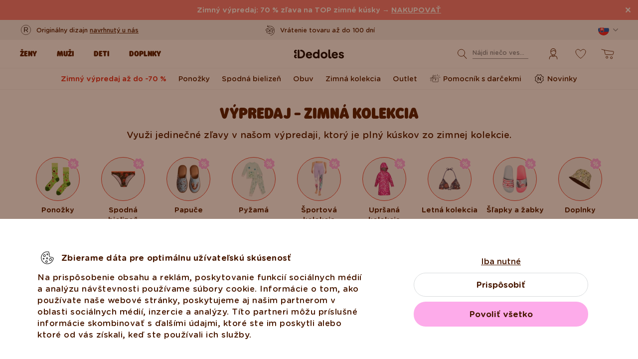

--- FILE ---
content_type: text/html; charset=utf-8
request_url: https://la.dedoles.sk/scripts/generateWidget.php?v=5.60.2.20260109105047&t=1768988481&cwid=b9811434
body_size: 12886
content:
<!DOCTYPE html>
<html lang="sk">
    <head>
        <meta http-equiv="content-type" content="text/html; charset=utf-8"/>
        <meta http-Equiv="Cache-Control" Content="no-cache"/>
        <meta http-Equiv="Pragma" Content="no-cache"/>
        <meta http-Equiv="Expires" Content="0"/>
        <meta name="robots" content="none"/>
        <meta name="referrer" content="no-referrer">
        <meta name="viewport" content="width=device-width, initial-scale=1, maximum-scale=1">
        <title></title>
                    <link href="/themes/contact/modern/contact.css?v=5.60.2.20260109105047" rel="stylesheet" type="text/css"/>
                    <link href="/static/webpack/liveagent-common-bundle/bundle.e3f8621f3498fb9699e2.css" rel="stylesheet" type="text/css"/>
                                            <style>
                    .ContactHeader {height:125px;}
.ContactBody {top:125px;}

  .CloseButton {background:url('/themes/contact/_common_templates/img/form-cross-black.svg') no-repeat; opacity:0.6; background-size:contain;}
  .CloseButton:hover {opacity:0.9;}
body {font-family:"Lucida grande","Lucida Sans Unicode",Arial, Verdana;}
input, textarea {font-family:Arial,Verdana,Helvetica,Geneva,sans-serif;}
.SuggestionVotesBox .Status {font-family:Arial,Verdana;}.MainElement {background:#FFFFFF; color:#000000;}
.MainElementMobile {background-color:#FFFFFF; color:#000000;}
.ContactHeader {border-color:#FFFFFF; background-color:#FFFFFF; color:#000000; height:100px;}
.ContactBody {border-color:#FFFFFF; background:#FFFFFF; color:#000000; top:100px;}
.PhoneType.ReadyState .HeaderPanel,
.PhoneType.DialingState .HeaderPanel,
.PhoneType.InicializingState .HeaderPanel {border-color:#FFFFFF}
.SuccessMessageBorder {background:url('[data-uri]') repeat top left #D3EAD3;}
.SuccessMessage {background:#D3EAD3; color:#000000;}
.ContactFooter {border-color:#FFFFFF; background-color:#FFFFFF; color:#000000;}
.Button {background:#4EAB4E; color:#FFFFFF;}
.Button.ButtonUnwrapped {background:none;}
#addSuggestion {color:#FFFFFF; background:#4EAB4E;}
#contactUsMainButton {color:#000000;}
.Button:hover,
#addSuggestion:hover {background:url('[data-uri]') repeat top left #4EAB4E;}
.Button.ButtonUnwrapped:hover {background:none;}
.Chat {color:#FFFFFF;}
.Call {color:#FFFFFF;}
.SuggestionsList a {background:url('/themes/contact/modern/img/divider-horizontal.png') repeat-x left top;}
.SuggestionBody .FormTitle {color:#000000;}
.PopupContentWrapper {background:#FFFFFF; color:#000000;}
.g-FormField2-Label.gwt-Label-mandatory {color:#000000;}

/* replaced from _common_theme.css */
.SendFile .Icon {background:url('/themes/contact/modern/img/form-sprite.png?t=201212131002') no-repeat -96px -16px;}
.SendFile.Uploading .Icon {background:url('/themes/contact/modern/img/loading-small.gif') no-repeat;}
.InputFileView .DiscardButton {background:url('/themes/contact/modern/img/form-sprite.png?t=201212131002') no-repeat -97px -33px;}
.PopupPanelClose {background:url('/themes/contact/modern/img/form-sprite.png?t=201212131002') no-repeat -144px -48px;}
.PopupPanelClose:hover {background-position:-144px -80px;}

.PopOutButton {background:url('/themes/contact/modern/img/form-sprite.png?t=201212131002') no-repeat -112px 0px;}
.PopOutButton:hover {background-position:-112px -16px;}
.ContentLoading {background:url('/themes/contact/modern/img/loading.gif') no-repeat center center;}
	
.CheckBox {background:url('/themes/contact/modern/img/la_checkbox.png') no-repeat -190px 3px;}
	.CheckBox:hover {background-position:-142px -45px;}
	.CheckBox-checked {background-position:-166px -21px;}
	.CheckBox-checked:hover {background-position:-118px -69px;}
	.CheckBox-focus, .CheckBox-focus:hover {background-position:-94px -93px;}
		.CheckBox-focus.CheckBox-checked,
		.CheckBox-focus.CheckBox-checked:hover {background-position:-70px -117px;}
	.CheckBox.CheckBox-disabled {background-position:-46px -141px !important;}
	.CheckBox-checked.CheckBox-disabled {background-position:-22px -165px !important;}

    
.AcceptIcon {background:url('/themes/contact/modern/img/form-sprite.png?t=201212131002') no-repeat;}
.AcceptsIconT {background-position:-115px -67px;}
.AcceptsIconT-down {background-position:-93px -67px;}
    
.Loading-image {background: #eee url('/themes/contact/modern/img/loading.gif') no-repeat fixed center center; }

.Chat:before {background:url('/themes/contact/modern/img/form-sprite.png?t=201212131002') no-repeat -89px -50px;}
.Button.FacebookButton:before {background:url('/themes/contact/modern/img/form-sprite.png?t=201212131002') no-repeat -75px 0 transparent;}
.PermissionsNote {background:url('/themes/contact/modern/img/flash_popup.png') no-repeat 200px 27px;}
.Avatar.AvatarUnknown {background:url('data:image/svg+xml,%3Csvg%20xmlns%3D%22http%3A%2F%2Fwww.w3.org%2F2000%2Fsvg%22%20xmlns%3Axlink%3D%22http%3A%2F%2Fwww.w3.org%2F1999%2Fxlink%22%20x%3D%220px%22%20y%3D%220px%22%0A%09%20viewBox%3D%220%200%2016%2016%22%20style%3D%22enable-background%3Anew%200%200%2016%2016%3B%22%20xml%3Aspace%3D%22preserve%22%3E%0A%20%3Cstyle%20type%3D%22text%2Fcss%22%3E%0A%09.st0%7Bfill%3A%23666666%7D%09%0A%3C%2Fstyle%3E%0A%3Cg%3E%0A%09%3Cpath%20class%3D%22st0%22%20d%3D%22M15.5%2C14.8l-0.7-2.5c0-0.1-0.1-0.1-0.1-0.1c-0.4-1.4-1.6-2.4-2.9-2.8l-0.2%2C0c-0.3-0.1-0.7%2C0-0.9%2C0.3%0A%09%09C10%2C10.4%2C9%2C10.5%2C8%2C10.5c-1%2C0-2-0.1-2.7-0.9C5%2C9.3%2C4.7%2C9.2%2C4.4%2C9.3L4.1%2C9.4c-1.1%2C0.3-1.9%2C0.9-2.5%2C1.8l-0.3%2C0.7%0A%09%09c-0.1%2C0.1-0.1%2C0.2-0.1%2C0.4l-0.7%2C2.5c-0.1%2C0.3%2C0%2C0.6%2C0.2%2C0.8C0.8%2C15.9%2C1.1%2C16%2C1.4%2C16h13.2c0.3%2C0%2C0.6-0.1%2C0.8-0.4%0A%09%09C15.6%2C15.4%2C15.6%2C15.1%2C15.5%2C14.8z%22%2F%3E%0A%09%3Cpath%20class%3D%22st0%22%20d%3D%22M8.1%2C9.3c2%2C0%2C3.9-2.5%2C3.9-5.4c0%2C0%2C0%2C0%2C0-0.1C12%2C1.7%2C10.3%2C0%2C8.1%2C0C6.7%2C0%2C5.5%2C0.7%2C4.9%2C1.8L4.5%2C2.4c-0.2%2C0.5-0.3%2C1-0.3%2C1.5%0A%09%09c0%2C0%2C0%2C0%2C0%2C0.1C4.3%2C6.9%2C6%2C9.3%2C8.1%2C9.3z%20M11.3%2C3.9C11.3%2C3.9%2C11.3%2C3.9%2C11.3%2C3.9c0%2C2.6-1.5%2C4.8-3.2%2C4.8c-1.6%2C0-3.1-2-3.2-4.5%0A%09%09c0.4%2C0.1%2C0.9%2C0.1%2C1.3%2C0.1c0.7%2C0%2C1.3-0.1%2C1.9-0.3C8.6%2C3.8%2C9%2C3.4%2C9.3%2C3c0.4%2C0.4%2C1%2C0.6%2C1.5%2C0.6c0.1%2C0%2C0.3%2C0%2C0.4-0.1%0A%09%09C11.3%2C3.7%2C11.3%2C3.8%2C11.3%2C3.9z%22%2F%3E%0A%3C%2Fg%3E%0A%3C%2Fsvg%3E') no-repeat center center;}

.WelcomeWidget {
	background:rgba(0,0,0,0.05);
}

.WelcomeWidget .ButtonLikeLink,
.g-FormField2-Description {
	color: #000000;
}

.PhoneTypeA.ReadyState .CallButton.Button,
.PhoneTypeC.ReadyState .CallButton.Button,
.PhoneTypeP.ReadyState .CallButton.Button,
.PhoneTypeT.ReadyState .CallButton.Button,
.PhoneTypeV.ReadyState .CallButton.Button {
	background: #4ac532;
}
.PhoneTypeA.ReadyState .CallButton.Button:hover,
.PhoneTypeC.ReadyState .CallButton.Button:hover,
.PhoneTypeP.ReadyState .CallButton.Button:hover,
.PhoneTypeT.ReadyState .CallButton.Button:hover,
.PhoneTypeV.ReadyState .CallButton.Button:hover {
	background: rgba(74,197,50,0.9);
}
.PhoneTypeA.ReadyState .CallButton.Button,
.PhoneTypeC.ReadyState .CallButton.Button,
.PhoneTypeP.ReadyState .CallButton.Button,
.PhoneTypeT.ReadyState .CallButton.Button,
.PhoneTypeV.ReadyState .CallButton.Button {
	color: #ffffff;
}
.PhoneTypeV.ReadyState .CallButton.Button:before {
	background:url('data:image/svg+xml,%3Csvg%20version%3D%221.1%22%20id%3D%22Layer_1%22%20xmlns%3D%22http%3A%2F%2Fwww.w3.org%2F2000%2Fsvg%22%20xmlns%3Axlink%3D%22http%3A%2F%2Fwww.w3.org%2F1999%2Fxlink%22%20x%3D%220px%22%20y%3D%220px%22%20width%3D%2240px%22%20height%3D%2240px%22%20viewBox%3D%220%200%2040%2040%22%20enable-background%3D%22new%200%200%2040%2040%22%20xml%3Aspace%3D%22preserve%22%3E%20%3Cpath%20fill%3D%22%23ffffff%22%20d%3D%22M20%2C3.96C9.06%2C3.96%2C0.18%2C10.51%2C0.18%2C18.6c0%2C6.91%2C6.5%2C12.7%2C15.24%2C14.24c-0.72%2C2.59-1.66%2C5.09-3.02%2C7.16%20c3.58%2C0.01%2C6.38-3.61%2C8.8-6.79c10.39-0.47%2C18.62-6.83%2C18.62-14.61C39.82%2C10.51%2C30.94%2C3.96%2C20%2C3.96z%20M25%2C22.94%20c0%2C1.22-0.3%2C2.06-1.65%2C2.06H11.16C9.81%2C25%2C9%2C23.94%2C9%2C22.71v-8.82C9%2C12.67%2C9.81%2C12%2C11.16%2C12H23.35C24.7%2C12%2C25%2C12.55%2C25%2C13.77V22.94z%20M32%2C24.92l-5-4.41v-2.94l5-4.79V24.92z%22%2F%3E%20%3C%2Fsvg%3E') no-repeat 0px 0px;
	background-size: cover;
}
.PhoneTypeA.ReadyState .CallButton.Button:before,
.PhoneTypeC.ReadyState .CallButton.Button:before,
.PhoneTypeP.ReadyState .CallButton.Button:before,
.PhoneTypeT.ReadyState .CallButton.Button:before {
	background:url('data:image/svg+xml,%3Csvg%20version%3D%221.1%22%20id%3D%22Layer_1%22%20xmlns%3D%22http%3A%2F%2Fwww.w3.org%2F2000%2Fsvg%22%20xmlns%3Axlink%3D%22http%3A%2F%2Fwww.w3.org%2F1999%2Fxlink%22%20x%3D%220px%22%20y%3D%220px%22%20width%3D%2240px%22%20height%3D%2240px%22%20viewBox%3D%220%200%2040%2040%22%20enable-background%3D%22new%200%200%2040%2040%22%20xml%3Aspace%3D%22preserve%22%3E%3Cpath%20fill-rule%3D%22evenodd%22%20clip-rule%3D%22evenodd%22%20fill%3D%22%23ffffff%22%20d%3D%22M14.979%2C11.001c0%2C0-2.454%2C2.722-3.353%2C5.426%20c-0.663%2C1.995-0.393%2C3.07%2C2.131%2C5.571c2.521%2C2.5%2C7.906%2C7.391%2C10.416%2C6.549c2.506-0.85%2C3.303-1.793%2C3.855-3.193%20c4.763%2C4.164%2C10.481%2C7.537%2C10.481%2C7.537s0.823%2C1.994-1.809%2C4.07c-2.357%2C1.867-5.056%2C4-10.04%2C1.162%20c-7.734-4.414-17.894-8.85-24.663-25.563C0%2C7.809%2C0.301%2C6.989%2C1.685%2C5.029c1.187-1.675%2C2.367-2.408%2C5.583-4.524%20C7.523%2C0.336%2C14.979%2C11.001%2C14.979%2C11.001z%22%2F%3E%3C%2Fsvg%3E') no-repeat 0px 0px;
	background-size: cover;
}@import url("https://fonts.googleapis.com/css2?family=Nunito:wght@400;700&display=swap");@font-face{font-family:'Nunito';font-style:normal;font-weight:400;font-display:swap;src:url(https://fonts.gstatic.com/s/nunito/v16/XRXV3I6Li01BKofIOOaBTMnFcQIG.woff2) format("woff2");unicode-range:U+0460-052F, U+1C80-1C88, U+20B4, U+2DE0-2DFF, U+A640-A69F, U+FE2E-FE2F}@font-face{font-family:'Nunito';font-style:normal;font-weight:400;font-display:swap;src:url(https://fonts.gstatic.com/s/nunito/v16/XRXV3I6Li01BKofIMeaBTMnFcQIG.woff2) format("woff2");unicode-range:U+0400-045F, U+0490-0491, U+04B0-04B1, U+2116}@font-face{font-family:'Nunito';font-style:normal;font-weight:400;font-display:swap;src:url(https://fonts.gstatic.com/s/nunito/v16/XRXV3I6Li01BKofIOuaBTMnFcQIG.woff2) format("woff2");unicode-range:U+0102-0103, U+0110-0111, U+0128-0129, U+0168-0169, U+01A0-01A1, U+01AF-01B0, U+1EA0-1EF9, U+20AB}@font-face{font-family:'Nunito';font-style:normal;font-weight:400;font-display:swap;src:url(https://fonts.gstatic.com/s/nunito/v16/XRXV3I6Li01BKofIO-aBTMnFcQIG.woff2) format("woff2");unicode-range:U+0100-024F, U+0259, U+1E00-1EFF, U+2020, U+20A0-20AB, U+20AD-20CF, U+2113, U+2C60-2C7F, U+A720-A7FF}@font-face{font-family:'Nunito';font-style:normal;font-weight:400;font-display:swap;src:url(https://fonts.gstatic.com/s/nunito/v16/XRXV3I6Li01BKofINeaBTMnFcQ.woff2) format("woff2");unicode-range:U+0000-00FF, U+0131, U+0152-0153, U+02BB-02BC, U+02C6, U+02DA, U+02DC, U+2000-206F, U+2074, U+20AC, U+2122, U+2191, U+2193, U+2212, U+2215, U+FEFF, U+FFFD}@font-face{font-family:'Nunito';font-style:normal;font-weight:700;font-display:swap;src:url(https://fonts.gstatic.com/s/nunito/v16/XRXW3I6Li01BKofAjsOUbOvIWzgPDEtj.woff2) format("woff2");unicode-range:U+0460-052F, U+1C80-1C88, U+20B4, U+2DE0-2DFF, U+A640-A69F, U+FE2E-FE2F}@font-face{font-family:'Nunito';font-style:normal;font-weight:700;font-display:swap;src:url(https://fonts.gstatic.com/s/nunito/v16/XRXW3I6Li01BKofAjsOUZevIWzgPDEtj.woff2) format("woff2");unicode-range:U+0400-045F, U+0490-0491, U+04B0-04B1, U+2116}@font-face{font-family:'Nunito';font-style:normal;font-weight:700;font-display:swap;src:url(https://fonts.gstatic.com/s/nunito/v16/XRXW3I6Li01BKofAjsOUbuvIWzgPDEtj.woff2) format("woff2");unicode-range:U+0102-0103, U+0110-0111, U+0128-0129, U+0168-0169, U+01A0-01A1, U+01AF-01B0, U+1EA0-1EF9, U+20AB}@font-face{font-family:'Nunito';font-style:normal;font-weight:700;font-display:swap;src:url(https://fonts.gstatic.com/s/nunito/v16/XRXW3I6Li01BKofAjsOUb-vIWzgPDEtj.woff2) format("woff2");unicode-range:U+0100-024F, U+0259, U+1E00-1EFF, U+2020, U+20A0-20AB, U+20AD-20CF, U+2113, U+2C60-2C7F, U+A720-A7FF}@font-face{font-family:'Nunito';font-style:normal;font-weight:700;font-display:swap;src:url(https://fonts.gstatic.com/s/nunito/v16/XRXW3I6Li01BKofAjsOUYevIWzgPDA.woff2) format("woff2");unicode-range:U+0000-00FF, U+0131, U+0152-0153, U+02BB-02BC, U+02C6, U+02DA, U+02DC, U+2000-206F, U+2074, U+20AC, U+2122, U+2191, U+2193, U+2212, U+2215, U+FEFF, U+FFFD}body,html,input,label,select,textarea{font-family:'Gotham Rounded Book', 'Nunito', sans-serif;font-weight:400}b,strong{font-weight:700}.Branding{display:none}::-webkit-scrollbar,div::-webkit-scrollbar{background-color:#F8F8F8;-webkit-box-shadow:inset 1px 1px 2px #F8F8F8, inset 0 -1px 0 #F8F8F8}div::-webkit-scrollbar{width:5px}::-webkit-scrollbar-thumb{background-color:#D8DBDD;border-color:#D8DBDD}.g-ListBox,.MessageArea,.TextBoxContainer{border:1px solid #D8DBDD;border-radius:10px;font-size:14px;font-family:'Nunito', sans-serif;font-weight:400}.g-ListBox{height:40px}.MessageArea textarea,.TextBox{font-size:14px;font-family:'Nunito', sans-serif;font-weight:400;border-radius:10px}.g-FormField2-ErrorIcon{height:0;width:0}.g-FormField2-ErrorMessage{background:#FAD7D5;border:1px solid #FAD7D5;color:#000000;font-size:14px;border-radius:5px;padding:10px;width:100%;max-width:100%}.g-FormField2-Error .MessageArea{border-color:#E5352B;background:transparent}.g-FormField2-Error .g-ListBox{border-color:#E5352B;background:-webkit-gradient(linear, left top, left bottom, from(#FCFCFC), to(#F8F8F8));background:linear-gradient(#FCFCFC, #F8F8F8)}.g-FormField2-Error .g-ReadOnlyListBox,.g-FormField2-Error .TextBoxContainer{border-color:#E5352B;background:#ffffff}.g-FormField2-Error .g-ListBox input,.g-FormField2-Error .g-ReadOnlyListBox input,.g-FormField2-Error .MessageArea input,.g-FormField2-Error .TextBoxContainer input{background:transparent}.g-FormField2-Error .g-ListBox textarea,.g-FormField2-Error .g-ReadOnlyListBox textarea,.g-FormField2-Error .MessageArea textarea,.g-FormField2-Error .TextBoxContainer textarea{background:transparent;border-color:#E5352B}.g-FormField2-Error .g-ListBox-focus,.g-FormField2-Error .g-ReadOnlyListBox-focus,.g-FormField2-Error .MessageArea-focus,.g-FormField2-Error .TextBoxContainer-focus{-webkit-box-shadow:none;box-shadow:none}.g-FormField2-Error{}.g-FormField2-Error .g-FormField2-ErrorMessage{display:block!important;margin-top:10px}.g-FormField2-Error .FormFieldTypeB{margin-top:10px;margin-bottom:20px}.gwt-PopupPanel{display:none!important}.g-FormField2-Label{display:inline-block;background-color:#ffffff;position:relative;z-index:1;margin-left:10px;top:8px;opacity:1;padding:0}.g-FormField2-Label label{font-size:14px;font-weight:600;line-height:18px;margin:0;padding:0 5px;color:#000}.TextBoxContainer{background:#ffffff;padding:0;height:40px}input.TextBox{padding:0 15px}.g-ListBox{background:-webkit-gradient(linear, left top, left bottom, from(#FCFCFC), to(#F8F8F8));background:linear-gradient(#FCFCFC, #F8F8F8)}.g-ListBoxInput{padding:18px 15px;font-size:14px}.g-ListBoxButton{background-image:url([data-uri]);top:9px;right:12px}.g-ListBoxPopup{background:#fff;border:1px solid #D8DBDD;border-radius:0 0 10px 10px;color:#000;-webkit-box-shadow:0 4px 16px rgba(124, 135, 142, 0.4);box-shadow:0 4px 16px rgba(124, 135, 142, 0.4)}.g-ListBoxPopup .g-TablePanel{background:none;border:none;width:auto!important}.g-ListBoxPopup .g-TableRow{overflow:hidden;background:none;padding:0 15px}.g-ListBoxPopup .g-TableRow:first-child{border-top:none!important;border-bottom:1px solid #D8DBDD}.g-ListBoxPopup .g-TableRow-focused{border-top-color:#D8DBDD!important;background:#F8F8F8!important;color:#000000}.g-ListBoxPopup .g-TableRow-focused:first-child{border-top-color:#7C878E!important;background:#F8F8F8!important}.g-ListBoxPopup .g-TableBody td{border:0!important;font-size:14px;height:40px}.g-ListBoxPopup .ListBoxRowSeparator{border-bottom:1px solid transparent!important}.g-ListBoxPopup .ListBoxRowSeparator-active{border-bottom:1px solid #D8DBDD!important}.FormInputFielsView,.MessageFormFiles{min-height:32px}.MessageFormFiles{margin-right:0;margin-top:8px;border-radius:10px}.MessageFormFiles.NoFiles{display:none}.MessageFormAttach{right:8px;top:-38px}.SendFile{width:32px;height:32px}.SendFile:focus .Icon,.SendFile:hover .Icon{-webkit-transform:scale(1.05);transform:scale(1.05)}.SendFile .Icon{-webkit-transition:-webkit-transform .2s;transition:-webkit-transform .2s;transition:transform .2s;transition:transform .2s, -webkit-transform .2s;background:url("[data-uri]") center center no-repeat;width:32px;height:32px}.SendFile .File{top:-32px;height:32px}.InputFileView{font-size:12px;margin:0;width:100%;padding:0 15px;height:40px;display:-webkit-box;display:-ms-flexbox;display:flex;-webkit-box-orient:horizontal;-webkit-box-direction:reverse;-ms-flex-direction:row-reverse;flex-direction:row-reverse;-webkit-box-pack:justify;-ms-flex-pack:justify;justify-content:space-between;-webkit-box-align:center;-ms-flex-align:center;align-items:center;background-color:#ffffff;border-radius:10px;border-color:#D8DBDD;margin-bottom:4px}.InputFileView .FileName a:focus,.InputFileView .FileName a:hover{color:#4EAB4E}.InputFileView .DiscardButton{background:url("[data-uri]") center center no-repeat;margin:0}.InputFileView .DiscardButton.IconButton{-webkit-transition:-webkit-transform .2s;transition:-webkit-transform .2s;transition:transform .2s;transition:transform .2s, -webkit-transform .2s}.InputFileView .DiscardButton.IconButton:focus,.InputFileView .DiscardButton.IconButton:hover{-webkit-transform:scale(1.05);transform:scale(1.05)}.g-FormField2-Error .FormInputFielsView,.g-FormField2-Error .MessageFormFiles{background:transparent}.CheckBoxContainer .CheckBoxlabel{cursor:default}.g-FormField2.FormFieldTypeB .g-FormField2-Label{display:none}.gwt-Label.CheckBoxlabel{font-size:14px}.g-FormField2-Error .gwt-Label.CheckBoxlabel{color:#E5352B}.buttonText{font-size:14px;font-weight:600}.ImLeButton{height:40px;border-radius:20px;display:-webkit-box;display:-ms-flexbox;display:flex;-webkit-box-pack:center;-ms-flex-pack:center;justify-content:center;-webkit-box-align:center;-ms-flex-align:center;align-items:center}.circleRollButtonText{font-family:'Gotham Rounded Book', 'Nunito', sans-serif;font-weight:400}.ContactHeader{display:none}.ContactBody{top:0;border:none;border-radius:15px}.ContactBody .ContactForm{padding:0}.ContactBody .ContactForm .FormTitle{font-size:18px;background-color:#F8F8F8;border-bottom:2px dashed #D8DBDD;border-radius:15px 15px 0 0;height:80px;padding:0;display:-webkit-box;display:-ms-flexbox;display:flex;-webkit-box-pack:center;-ms-flex-pack:center;justify-content:center;-webkit-box-align:center;-ms-flex-align:center;align-items:center;position:fixed;z-index:9998;top:0;width:100%}.ContactBody .ContactForm .FormDescription{margin-top:80px;font-size:18px;padding:30px}.ContactBody .ContactForm .ContactFormBorder{padding:0 30px}.g-FormField2 .MessageArea textarea{height:100%;min-height:200px;padding:15px}.ContactWinButtons{right:0;top:0;height:auto;z-index:9999}.CloseButton{background:url("[data-uri]") center 15px no-repeat;height:80px;width:80px;margin:0;opacity:1;display:-webkit-box;display:-ms-flexbox;display:flex;-webkit-box-pack:center;-ms-flex-pack:center;justify-content:center;-webkit-box-align:center;-ms-flex-align:center;align-items:center;-webkit-transition:-webkit-transform .2s;transition:-webkit-transform .2s;transition:transform .2s;transition:transform .2s, -webkit-transform .2s}.CloseButton:focus,.CloseButton:hover{opacity:1;-webkit-transform:scale(1.05);transform:scale(1.05)}.CloseButton span{display:block;color:#000000;font-size:12px;font-weight:400;text-align:center;margin-top:15px}.ButtonsPanel{display:-webkit-box;display:-ms-flexbox;display:flex;-webkit-box-pack:center;-ms-flex-pack:center;justify-content:center;padding:0}.ImLeButton{margin:0;min-width:240px}
                </style>
                                        <script src="/static/webpack/liveagent-common-bundle/bundle-374aeb11714fdd5ecc49.esm.js" type="text/javascript" ></script>       
                    <script src="/static/webpack/liveagent-common-bundle/stringutils-dfbf3ef97eb5478a04fc.esm.js" type="text/javascript" ></script>       
                        <script type="text/javascript">
            window.LiveAgentTrackerXD=function(){var e,r,t="LA_POSTMESSAGE",n=1,a=this;return{postMessage:function(e,r,s){if(r){"string"==typeof e&&(e=[e]);var o=t+JSON.stringify(e);s=s||parent,a.postMessage?s.postMessage(o,"*"):s.location=r.replace(/#.*$/,"")+"#"+ +new Date+n+++"&"+o}},receiveMessage:function(n){var s=function(e){try{if(e.data.toString().substr(0,14)!==t)return;var r=e.data.slice(14),a=function(e){var r=e.match(/:\/\/(www[0-9]?\.)?(.[^/:]+)/i);return null!=r&&r.length>2&&"string"==typeof r[2]&&r[2].length>0?r[2]:null},s=new Array;void 0!==n.serverUrl&&null!==n.serverUrl&&""!==n.serverUrl&&s.push(a(n.serverUrl)),void 0!==n.tracker&&null!==n.tracker&&void 0!==n.tracker.url&&null!==n.tracker.url&&""!==n.tracker.url&&s.push(a(n.tracker.url));try{var o=JSON.parse(r,function(e,r){if("string"!=typeof r&&"number"!=typeof r&&!Array.isArray(r))throw new TypeError("Unsupported type");return r})}catch(e){return}(Array.isArray(o)&&0==s.length||-1!=s.indexOf(a(e.origin)))&&n.action.apply(n,o)}catch(e){console.log(e)}};a.postMessage?a.addEventListener?a[s?"addEventListener":"removeEventListener"]("message",s,!1):a[s?"attachEvent":"detachEvent"]("onmessage",s):(e&&clearInterval(e),e=null,s&&(e=setInterval(function(){var e=document.location.hash;e!==r&&(re=/^#?\d+&/,re.test(e)&&(s({data:e.replace(re,"")}),document.location.hash=""),r=document.location.hash)},100)))},receiveMessageFun:function(n){var s=function(e){try{if(e.data.toString().substr(0,14)!==t)return;var r=e.data.slice(14);try{var a=JSON.parse(r,function(e,r){if("string"!=typeof r&&"number"!=typeof r&&!Array.isArray(r))throw new TypeError("Unsupported type");return r})}catch(e){return}n.apply(n,a)}catch(e){console.log(e)}};a.postMessage?a.addEventListener?a[s?"addEventListener":"removeEventListener"]("message",s,!1):a[s?"attachEvent":"detachEvent"]("onmessage",s):(e&&clearInterval(e),e=null,s&&(e=setInterval(function(){var e=document.location.hash;e!==r&&(re=/^#?\d+&/,re.test(e)&&(s({data:e.replace(re,"")}),document.location.hash=""),r=document.location.hash)},100)))}}}();
        </script>       
            
        <script type="text/javascript">window["3883f8ac9f9b3d8fe1ba3589dfc978de"]="[[\"name\",\"value\"],[\"theme\",\"modern\"],[\"langCode\",\"sk\"],[\"title\",\"\"]]";window["d33b61743e1143c00f63cf4ed99de2ab"]="[[\"code\",\"value\"],[\"isStillSetDefaultBranding\",\"N\"],[\"date_time_format\",\"MM\\/d\\/yyyy HH:mm:ss\"],[\"programVersion\",\"5.60.2.20260109105047\"],[\"thousandsseparator\",\" \"],[\"decimalseparator\",\".\"],[\"dateformat\",\"MM\\/dd\\/yyyy\"],[\"timeformat\",\"HH:mm:ss\"],[\"shorttimeformat\",\"HH:mm\"],[\"serverPort\",\"\"],[\"agentPanelUrl\",\"https:\\/\\/la.dedoles.sk\\/agent\\/\"],[\"post_max_size\",205520896],[\"upload_max_filesize\",134217728],[\"allowed_file_types\",\"\"],[\"chat_routing_time\",15],[\"chat_inactivity_time\",5],[\"call_routing_time\",15],[\"client_debug_logger\",\"i10771\"],[\"jssip_logger_settings\",\"\"],[\"hostedDomain\",\"dedoles.sk\"],[\"geoip\",\"Y\"],[\"theme\",\"ascent\"],[\"brandingText\",\"<div class=\\\"AppBrandProductWidget\\\" style=\\\"display:inline-block; vertical-align:middle; line-height:16px; height:16px; white-space:nowrap;\\\"><a class=\\\"AppBrandProductLink\\\" target=\\\"_blank\\\" href=\\\"https:\\/\\/www.ladesk.com\\/help-desk-software\\/?utm_source=textlink&utm_medium=link&utm_campaign=branding\\\" title=\\\"Help desk software od LiveAgent\\\" style=\\\"line-height:16px; vertical-align:middle; font-family:Arial,Verdana,san-serif; font-size:11px;  font-weight:normal; text-decoration:none; color:inherit\\\"><span class=\\\"AppBrandProductLabel\\\">Help desk software od<\\/span> <object style=\\\"display:inline-block; opacity:0.7; line-height:16px; width:16px; height:16px; vertical-align:top;\\\"><svg version=\\\"1.1\\\" id=\\\"Layer_1\\\" xmlns=\\\"http:\\/\\/www.w3.org\\/2000\\/svg\\\" xmlns:xlink=\\\"http:\\/\\/www.w3.org\\/1999\\/xlink\\\" x=\\\"0px\\\" y=\\\"0px\\\" width=\\\"16px\\\" height=\\\"16px\\\" viewBox=\\\"0 -9 16 16\\\" enable-background=\\\"new 0 -9 16 16\\\" xml:space=\\\"preserve\\\"><g><path d=\\\"M2.445-0.419c0-0.487,0.248-1.564,1.167-1.564c0.772,0,1.158,0.506,1.158,1.519c0,1.093-0.386,1.64-1.158,1.64 C2.833,1.174,2.445,0.644,2.445-0.419z M8.414,4.338C7.496,5.432,6.44,6.669,5.083,6.667c0.513-0.71,0.872-1.568,1.141-2.455         c-3.305-0.524-5.765-2.51-5.765-4.881c0-1.152,0.813-3.455,3.462-3.455c2.167,0,3.718,1.729,3.718,3.697 c0,1.506-0.705,2.045-1.106,2.045c-0.467,0-0.7-0.336-0.7-1.008v-3.458H4.831v0.309C4.534-2.82,4.128-2.96,3.612-2.96 c-1.921,0-2.235,1.927-2.235,2.541c0,0.826,0.431,2.571,2.235,2.571c0.587,0,1.066-0.201,1.438-0.602    c0.306,0.688,0.8,1.03,1.483,1.03c0.849,0,2.069-0.714,2.069-3.007c0-3.368-3.049-4.702-4.082-4.702 c5.584-1.76,10.939,1.016,10.939,4.459C15.459,2,12.344,4.181,8.414,4.338z\\\"\\/><\\/g><\\/svg><\\/object><b class='AppBrandProductName'>LiveAgent<\\/b><\\/a> <\\/div>\"],[\"url_hyperlinking\",\"Y\"],[\"affiliate_id\",\"\"],[\"transcript_notification\",\"Y\"],[\"save_visitors\",\"N\"],[\"Facebook_configured\",\"Y\"]]";window["6a65c572c20e1f6e5d85ad84ec2ad80c"]="[[\"name\",\"value\"],[\"provide\",\"BFC\"],[\"prefix\",\"\"],[\"extend_kb_suggestions\",\"N\"],[\"formWindowSize\",\"A\"],[\"chatWindowType\",\"E\"]]";window["0e8db77b70c6f74f850a639c4dda6925"]="[[\"formfieldid\",\"code\",\"name\",\"rtype\",\"availablevalues\",\"description\",\"validator\",\"visibility\",\"rstatus\",\"sectionid\",\"formid\",\"rorder\"],[26277,\"category_sk\",\"Zvo\\u013e kateg\\u00f3riu\",\"L\",\"[[\\\"id\\\",\\\"name\\\"],[0,\\\"\\\"],[1,\\\"Reklam\\\\u00e1cia\\\"],[2,\\\"V\\\\u00fdmena tovaru\\\"],[3,\\\"Storno\\\"],[4,\\\"Term\\\\u00edn dodania\\\"],[5,\\\"Zmena v objedn\\\\u00e1vke\\\"],[6,\\\"Platba\\\"],[7,\\\"Z\\\\u013eavov\\\\u00fd kup\\\\u00f3n\\\"],[8,\\\"Inform\\\\u00e1cie o produktoch\\\"],[9,\\\"Marketingov\\\\u00e1 spolupr\\\\u00e1ca\\\"],[10,\\\"In\\\\u00e9\\\"]]\",\"\",null,\"E\",\"M\",\"b9811434\",\"button_b9811434_contactForm\",0],[4329,\"order_number_sk\",\"\\u010c\\u00edslo objedn\\u00e1vky\",\"T\",null,\"\",\"\",\"E\",\"O\",\"b9811434\",\"button_b9811434_contactForm\",1],[\"name\",\"name\",\"Meno a priezvisko\",\"T\",null,\"\",null,\"E\",\"M\",\"b9811434\",\"button_b9811434_contactForm\",2],[\"email\",\"email\",\"Tvoj email\",\"T\",null,\"\",null,\"E\",\"M\",\"b9811434\",\"button_b9811434_contactForm\",3],[\"message\",\"message\",\"Nap\\u00ed\\u0161 spr\\u00e1vu\",\"M\",null,\"\",null,\"E\",\"M\",\"b9811434\",\"button_b9811434_contactForm\",4],[3089,\"Captcha\",\"\\u2009\",\"B\",\"\",\"\",null,\"E\",\"M\",\"b9811434\",\"button_b9811434_contactForm\",5]]";</script> 
    </head>
    <body class="PositionC">
        <iframe src="javascript:''" id="__gwt_historyFrame" tabIndex="-1" style="width:0;height:0;border:0"></iframe>
        <div id="mainElement" class="MainElement InicializingState ">
                <style>
        
          .Kb {display:none;}
        
    </style>
    <script type="text/javascript">
    
        var inPage = 'N';
        closeWindow = function() {
            window.LiveAgentTrackerXD.postMessage(["closeOpenedWidget"], parent_url, parent);
        }
    
    </script>
    <div class="ContactHeader ">
        <img src="//la.dedoles.sk/scripts/file.php?view=Y&file=tdatkkr74amx69ko4lc4vqkk1w7c8dbw" alt="Logo" title="Logo" />
    </div>
<div class="ContactBody">
    <div id="body" class="ContactForm">
        <div id="formTitle" class="FormTitle">Kontaktný formulár</div>
        <div id="formDescription" class="FormDescription">Zanechaj nám správu a my sa ti ozveme čo najskôr :-)</div>
        <div class="ContactFormBorder">        
            <div id="formContent">
                    <div id="26277main" class="g-FormField2 FormFieldTypeL" style="">
    <div id="26277label" class="g-FormField2-Label g-FormField2-Label-mandatory" style="">
        <label>Zvoľ kategóriu</label>
    </div>
    <div id="26277inputContainer" class="g-FormField2-InputContainer">
        <div id="26277inputPanel" class="g-FormField2-InputPanel">
            <div id="26277container" class="g-ListBox">
    <input id="26277input" aria-labelledby="26277label" type="text" class="g-ListBoxInput" name="category_sk" role="combobox">
    <img id="26277button" class="g-ListBoxButton" src="/scripts/pix.gif" role="button"/>
</div>
        </div>
        <div id="26277description" class="gwt-Label g-FormField2-Description"
            style="display: none;"></div>
        <div id="26277errorMessage" class="gwt-Label g-FormField2-ErrorMessage"
            style="display: none"></div>
        <div id="26277errorIcon" class="gwt-Label g-FormField2-ErrorIcon"
            style="display: none;"></div>
    </div>
    <div class="clear"></div>
</div>
    <div id="4329main" class="g-FormField2 FormFieldTypeT" style="">
    <div id="4329label" class="g-FormField2-Label" style="">
        <label>Číslo objednávky</label>
    </div>
    <div id="4329inputContainer" class="g-FormField2-InputContainer">
        <div id="4329inputPanel" class="g-FormField2-InputPanel">
            <div id="4329container" class="TextBoxContainer">
    <input id="4329input" aria-labelledby="4329label" type="text" class="TextBox" name="order_number_sk" value="">
</div>
        </div>
        <div id="4329description" class="gwt-Label g-FormField2-Description"
            style="display: none;"></div>
        <div id="4329errorMessage" class="gwt-Label g-FormField2-ErrorMessage"
            style="display: none"></div>
        <div id="4329errorIcon" class="gwt-Label g-FormField2-ErrorIcon"
            style="display: none;"></div>
    </div>
    <div class="clear"></div>
</div>
    <div id="namemain" class="g-FormField2 FormFieldTypeT" style="">
    <div id="namelabel" class="g-FormField2-Label g-FormField2-Label-mandatory" style="">
        <label>Meno a priezvisko</label>
    </div>
    <div id="nameinputContainer" class="g-FormField2-InputContainer">
        <div id="nameinputPanel" class="g-FormField2-InputPanel">
            <div id="namecontainer" class="TextBoxContainer">
    <input id="nameinput" aria-labelledby="namelabel" type="text" class="TextBox" name="name" value="">
</div>
        </div>
        <div id="namedescription" class="gwt-Label g-FormField2-Description"
            style="display: none;"></div>
        <div id="nameerrorMessage" class="gwt-Label g-FormField2-ErrorMessage"
            style="display: none"></div>
        <div id="nameerrorIcon" class="gwt-Label g-FormField2-ErrorIcon"
            style="display: none;"></div>
    </div>
    <div class="clear"></div>
</div>
    <div id="emailmain" class="g-FormField2 FormFieldTypeT" style="">
    <div id="emaillabel" class="g-FormField2-Label g-FormField2-Label-mandatory" style="">
        <label>Tvoj email</label>
    </div>
    <div id="emailinputContainer" class="g-FormField2-InputContainer">
        <div id="emailinputPanel" class="g-FormField2-InputPanel">
            <div id="emailcontainer" class="TextBoxContainer">
    <input id="emailinput" aria-labelledby="emaillabel" type="email" class="TextBox" name="email" value="">
</div>
        </div>
        <div id="emaildescription" class="gwt-Label g-FormField2-Description"
            style="display: none;"></div>
        <div id="emailerrorMessage" class="gwt-Label g-FormField2-ErrorMessage"
            style="display: none"></div>
        <div id="emailerrorIcon" class="gwt-Label g-FormField2-ErrorIcon"
            style="display: none;"></div>
    </div>
    <div class="clear"></div>
</div>
    <div id="messagemain" class="g-FormField2 FormFieldTypeM" style="">
    <div id="messagelabel" class="g-FormField2-Label g-FormField2-Label-mandatory" style="">
        <label>Napíš správu</label>
    </div>
    <div id="messageinputContainer" class="g-FormField2-InputContainer">
        <div id="messageinputPanel" class="g-FormField2-InputPanel">
            <div id="messagecontainer" class="MessageArea">
    <textarea id="messagearea" name="message"></textarea>
    <div class="MessageFormFilesWrapper">
        <div id="messagefiles" class="MessageFormFiles NoFiles"></div>
        <div id="messageattach" class="MessageFormAttach">
            <div class="SendFile" title="Attach file" style="">
                <div class="Icon"></div>
                <div class="Text">Attach file</div>
                <form>
                    <div class="UploadFileOuter">
                        <input type="file" class="File" tabindex="0" name="uploadWidget" style="width: 150px;">
                        <input type="hidden" name="max_file_size" value="0">
                    </div>
                </form>
            </div>
        </div>
    </div>
    <div class="DragAndDropFileUploadView" id="messageDragAndDropFileUploadView" style="display: none;" aria-hidden="true">
        <div class="gwt-Label">Presuňte súbory sem...</div>
    </div>
</div>
        </div>
        <div id="messagedescription" class="gwt-Label g-FormField2-Description"
            style="display: none;"></div>
        <div id="messageerrorMessage" class="gwt-Label g-FormField2-ErrorMessage"
            style="display: none"></div>
        <div id="messageerrorIcon" class="gwt-Label g-FormField2-ErrorIcon"
            style="display: none;"></div>
    </div>
    <div class="clear"></div>
</div>
    <div id="3089main" class="g-FormField2 g-FormField2-filled FormFieldTypeB" style="">
    <div id="3089label" class="g-FormField2-Label g-FormField2-Label-mandatory" style="">
        <label> </label>
    </div>
    <div id="3089inputContainer" class="g-FormField2-InputContainer">
        <div id="3089inputPanel" class="g-FormField2-InputPanel">
            <div id="3089container" class="CheckBoxContainer">
    <div id="3089checkbox" aria-labelledby="3089checkboxlabel" class="CheckBox" tabindex="0">
        <input id="3089" type="checkbox" name="Captcha" tabindex="-1"
            style="opacity: 0; height: 1px; width: 1px; z-index: -1; overflow: hidden; position: absolute;">
    </div>
    <label id="3089checkboxlabel" for="3089" class="gwt-Label CheckBoxlabel"></label>
</div>
        </div>
        <div id="3089description" class="gwt-Label g-FormField2-Description"
            style="display: none;"></div>
        <div id="3089errorMessage" class="gwt-Label g-FormField2-ErrorMessage"
            style="display: none"></div>
        <div id="3089errorIcon" class="gwt-Label g-FormField2-ErrorIcon"
            style="display: none;"></div>
    </div>
    <div class="clear"></div>
</div>

            </div>
            <div id="rememberMePanel"></div>
        </div>
    </div>
</div>    
<div id="contactFooter" class="ContactFooter ">
    <div id='buttonsPanelWrap' class='ButtonsPanel'>
              	        <button id="sendMainButton" class="Button ButtonUnwrapped Send"  type="button">Odoslať</button>
	      	    	            <button id="chatMainButton" class="Button ButtonUnwrapped Chat" aria-hidden="true" style="display: none;" type="button">Chat</button>
          	
		<button id="callMainButton" class="Button ButtonUnwrapped Call" aria-hidden="true" style="display: none;" type="button">Uskutočniť hovor</button>
		<button id="closeMainButton" class="Button ButtonUnwrapped SuccessCloseButton" aria-hidden="true" style="display: none;" type="button">Zavrieť</button>
	</div>
</div>
    <div id="kb_entry_panel" class="KbEntryPanel"></div>
<div class="Kb ">
    <div id="kb_side_panel" class="KbSidePanel">
        <h3 id="kb_title" class="KbTitle">Báza znalostí</h3>
        <div class="KbResultsWrapper">
          <div id="kb_results" class="KbResults">
                        </div>
       </div>
    </div> 
</div>
<div class="ContactWinButtons">
    <button aria-label="Close window" title="Zavrieť okno" tabindex="0" class="CloseButton" id="windowCloseButton" onClick="closeWindow();"><span>Zavrieť</span></button>
</div>
<div id="brandingPanel" class="Branding"></div>
        </div>

        <script type="text/javascript">
            

            var scriptParams = new Array();
            var startParams = '';

            var Widget = function() {
                this.scriptStarted = false;
            };
            
            Widget.prototype = {
                start: function(param) {
                    if (this.scriptStarted) {
                        return;
                    }
                    startParams = param;
                    this.scriptStarted = true;
                    
                    var script = window.document.createElement("script");
                    script.type = "text/javascript";
                    script.src = '/chat/js/com.qualityunit.liveagent.Contact.nocache.js?v=5.60.2.20260109105047';
                    window.document.body.appendChild(script);
                },
                setSize: function(width, height) {},
                setParam: function(name, value) {
                    scriptParams[name] = value;
                },
                action: function() {
                    if (arguments.length > 0) {
                        switch (arguments[0]) {
                            case 'start':
                                this.start(arguments[1]);
                                break;
                            case 'setSize':
                                this.setSize(arguments[1], arguments[2]);
                                break;
                            case 'setParam':
                                this.setParam(arguments[1], arguments[2]);
                                break;
                        }
                    }
                }
            };
            
            var w = new Widget();
            
            if (typeof window.LiveAgentTrackerXD !== 'undefined') {
                window.LiveAgentTrackerXD.receiveMessage(w);
            }
            
            var base_path = '/';
			
            
        </script>
		<script type="text/javascript">
			
			if (navigator.userAgent.match(/iPhone/i) || navigator.userAgent.match(/iPad/i)) {
  				var viewportmeta = document.querySelector('meta[name="viewport"]');
  				if (viewportmeta) {
    				viewportmeta.content = 'width=device-width, minimum-scale=1.0, maximum-scale=1.0';
    				document.body.addEventListener('gesturestart', function() {
      				viewportmeta.content = 'width=device-width, minimum-scale=0.25, maximum-scale=1.6';
    				}, false);
  				}
			}
			
		</script>
    </body>
</html>